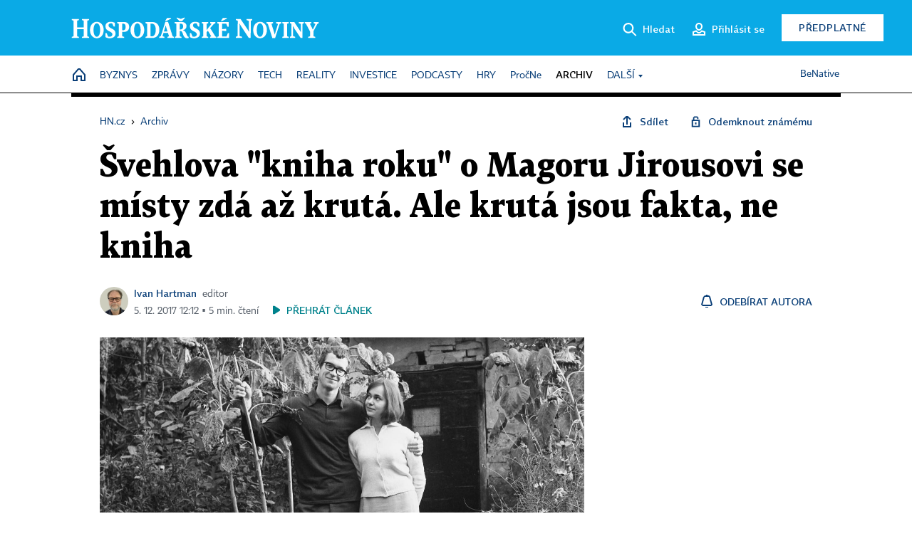

--- FILE ---
content_type: text/css; charset=UTF-8
request_url: https://ai.hn.cz/pub/hntopics.min.css
body_size: 1705
content:
#at-main{margin-bottom:16px;margin-top:32px;border-bottom:1px solid #000;position:relative;padding-top:1vh}#at-main .at-main-content{position:relative;margin:1vh 1vw;padding:20px;text-align:center;background:rgba(0,0,0,.4);color:#fff}#at-main .at-zarazka{position:absolute;top:0;left:0;display:block;background:#ae1042;color:#fff;padding:4px;font-size:12px;font-weight:700;text-transform:uppercase;box-shadow:0 0 10px 0 rgba(0,0,0,.5)}#at-main .at-aika{bottom:0;left:0;right:0;text-align:center;font-size:12px;background:rgb(0,0,0,.4);color:#fff;margin-bottom:0;margin-top:15px}#at-main h4{color:#fff;font-size:32px;font-weight:700;line-height:38px;padding-bottom:6px;margin-top:15px}#at-main-body{margin-top:8px;padding:20px 48px 20px;position:relative}#at-main-body p{font-weight:700}#at-main-button{display:block;padding:1em;background-color:#0a3f78;border:1px solid #0a3f78;color:#fff;border:none;text-transform:uppercase;font-weight:700;font-size:14px;cursor:pointer;width:80%;margin:0 auto;text-align:center}#at-main .at-logo{position:absolute;bottom:10px;right:10px}#at-main .at-similar{margin-top:20px;padding-top:20px;border-top:1px solid #000}#at-main .at-similar ul{padding-left:0;margin-left:0}#at-main .at-similar ul li{margin-bottom:0;margin-left:15px}#at-main .at-similar ul li::marker{content:"→ ";margin-right:10px;margin-left:10px}@media screen and (max-width:760px){#at-main h4{text-align:center;font-size:24px;line-height:30px}#at-main input{color:#000}#at-main-body{margin-top:8px;padding:15px}#at-main>img{max-height:550px;width:auto;margin-left:-100px}#at-main .aq-disclaimer{padding-left:120px}#at-main .at-logo{margin-bottom:30px}#at-main li.aq-relevant-article .aq-art-img{display:none}#at-main .aq-disclaimer .aq-info{display:none}#at-main-button{margin:0 auto;width:80%;height:48px}}

--- FILE ---
content_type: application/javascript
request_url: https://hn.cz/js/sh.js?25070812
body_size: 2141
content:
/* globals window, $, document */
/* exported SH */

function _SH(settings) {
	var _default = {
		api_url: "/site/api/cs/sh/",
	};

	this.config = $.extend({}, _default, settings);
	this.user = {
		id: null, // eco user id
		hash: null, // anonymni hash z cookie
		logged: false,
	};

	this.domain = window.location.hostname.split('.').slice(-2).join('.');
	this.data = {
		domain: window.location.hostname,
	};

	this.init();
}

_SH.prototype = {
	init: function() {
		// detekce uzivatele
		this.user.hash = this._getHash();
		if(!this.user.hash) {
			this._setHash(this._generateHash());
		}
	},
	update: function(data) {
		this.data = $.extend({}, this.data, data);
	},
	track: function(event, parameters) {
		parameters = parameters || {};
		this._sendEventBatch([{
			name: event,
			p: parameters
		}]);
		return true;
	},

	_sendEventBatch: function(batch) {
		$.ajax({
			url: this.config.api_url + 'track',
			type: 'POST',
			data: {
				batch: batch,
				usr: this.user,
				origin: this.domain,
				info: this.data,
				csrf: Date.now()
			},
			dataType: 'json',
			success: (response) => {
				if(response.status) {
					this._updateState(response);
				}
			},
			error: (xhr, status, error) => {
				console.error('SH track error', xhr, status, error);
			}
		});
	},

	identify: function(id, logged) {
		logged = logged || false;
		this.user.id = id;
		this.user.logged = logged;
	},

	// pomocne funkce
	_generateHash: function() {
		var hash = this._getCookie('_ga').find((val) => val.startsWith('GA1.1.')) || '';
		if(hash) { return hash; }
		return Date.now() +'.'+ window.crypto.randomUUID();
	},

	_getHash: function() {
		return this._getCookie("sh_hash").pop();
	},

	_setHash: function(hash) {
		this.user.hash = hash;
		document.cookie = 'sh_hash='+hash+'; expires=365; path=/; domain=.'+this.domain;
	},

	_updateState: function(response) {
		if(response.user_hash !== undefined) {
			this._setHash(response.user_hash);
		}
	},

	_getCookie: function(name) {
		return document.cookie
			.split("; ")
			.filter((row) => row.startsWith(name+"="))
			.map((row) => row.split("=")[1])
		;

	}
};
var SH = new _SH();